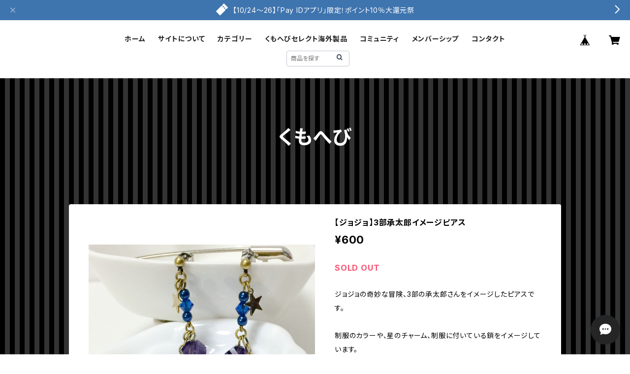

--- FILE ---
content_type: text/html; charset=UTF-8
request_url: https://shop.kumohebi.com/items/69678082/reviews?format=user&score=all&page=1
body_size: 39
content:
				<li class="review01__listChild">
			<figure class="review01__itemInfo">
				<a href="/items/74112544" class="review01__imgWrap">
					<img src="https://baseec-img-mng.akamaized.net/images/item/origin/ff9d427453001834a34c9c4ac1322302.jpg?imformat=generic&q=90&im=Resize,width=146,type=normal" alt="【クトゥルフ】銀の鍵（ルルイエ・ヨグ＝ソトース）ネックレス" class="review01__img">
				</a>
				<figcaption class="review01__item">
					<i class="review01__iconImg ico--good"></i>
					<p class="review01__itemName">【クトゥルフ】銀の鍵（ルルイエ・ヨグ＝ソトース）ネックレス</p>
										<time datetime="2024-10-23" class="review01__date">2024/10/23</time>
				</figcaption>
			</figure><!-- /.review01__itemInfo -->
								</li>
		